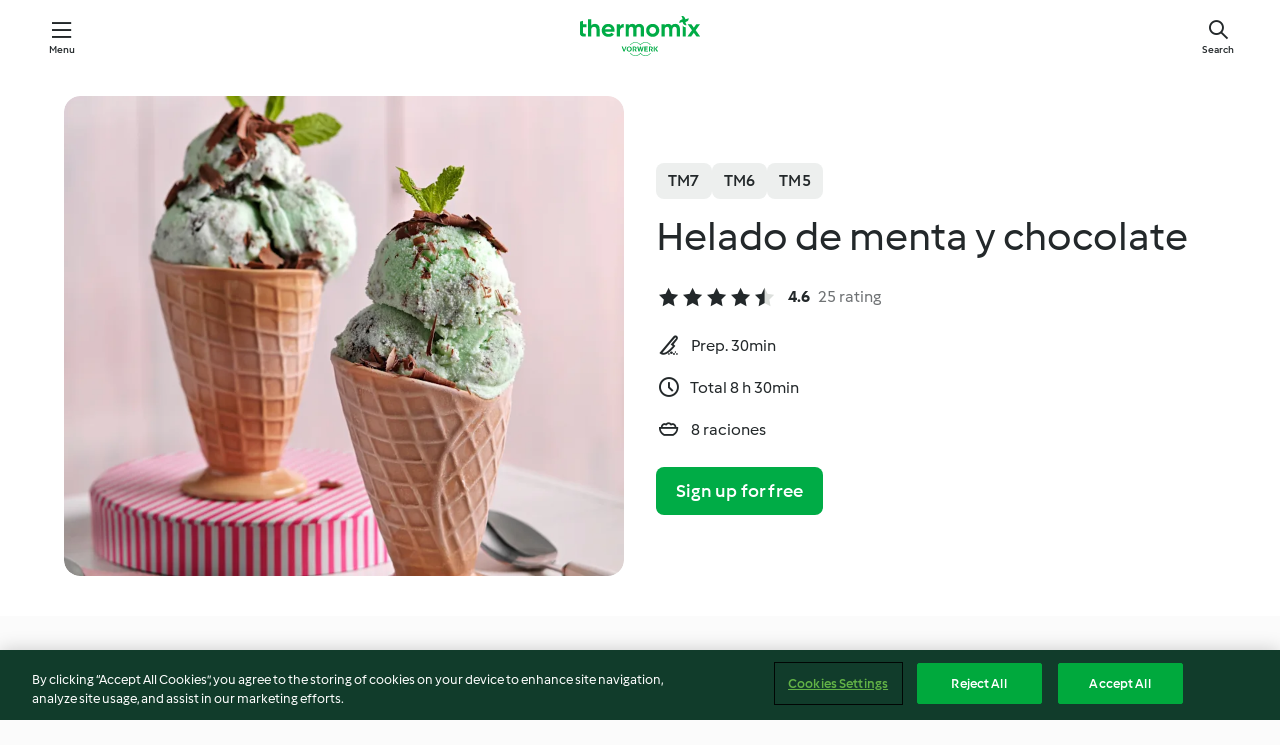

--- FILE ---
content_type: text/html; charset=utf-8
request_url: https://cookidoo.thermomix.com/recipes/recipe/en-US/r59586
body_size: 10252
content:
<!DOCTYPE html>
<html
  lang="en-US"
  class="cicd2-theme">
<head>
    <meta property="og:url" content="https://cookidoo.thermomix.com/recipes/recipe/en-US/r59586"/>
    <meta property="og:title" content="Helado de menta y chocolate"/>
    <meta property="og:description" content="A world of Thermomix® recipes - Cookidoo® brings you delicious food from all over the world.
With thousands of recipes and ideas, you'll find mouth-watering inspiration every time you log in."/>
    <meta property="og:image" content="https://assets.tmecosys.com/image/upload/t_web_rdp_recipe_584x480/img/recipe/ras/Assets/3299A70F-7A90-44BE-9C2D-8A3330CCAF6A/Derivates/1ca8057a-ac4d-431b-a3c1-67fef237d45f.jpg"/>
    <meta name="robots" content="noarchive"/>
    <meta charset="utf-8">
    <meta name="viewport" content="width=device-width, initial-scale=1, shrink-to-fit=no">
    <link rel="stylesheet" href="https://patternlib-all.prod.external.eu-tm-prod.vorwerk-digital.com/pl-core-29.3.2-b33824b8018a0840049d6c20603cb31e.css">
      <link rel="stylesheet" href="https://patternlib-all.prod.external.eu-tm-prod.vorwerk-digital.com/cicd2-theme-29.3.2-38102d1b98d85afb94b9d25dab3bae9c.css">
    <link rel="stylesheet" href="https://recipepublic-all.prod.external.eu-tm-prod.vorwerk-digital.com/bundle-7e9da6437349bf80779b292c7cffc47b.css">
    <link rel="icon" href="https://patternlib-all.prod.external.eu-tm-prod.vorwerk-digital.com/favicon-02a92602e0cf506ebd0186892a17fd82.ico">
    <link rel="preconnect" href="https://assets.tmecosys.com" crossorigin="anonymous">
    <script>"use strict";(()=>{function c(n){let t=document.cookie.match(new RegExp("(^| )"+n+"=([^;]+)"));if(t)return t[2]}var e={get:c};e.get("v-authenticated")?document.documentElement.classList.add("is-authenticated"):document.documentElement.classList.add("is-unauthenticated");})();
</script>
    <title>Helado de menta y chocolate - Cookidoo® – the official Thermomix® recipe platform</title>
    <link rel="stylesheet" href="https://patternlib-all.prod.external.eu-tm-prod.vorwerk-digital.com/pl-recipe-2.18.3-4949e3c3f2b6c536234d63e48d89c215.css">
    <script type="application/ld+json">{"@context":"http://schema.org/","@type":"Recipe","name":"Helado de menta y chocolate","image":"https://assets.tmecosys.com/image/upload/t_web_rdp_recipe_584x480_1_5x/img/recipe/ras/Assets/3299A70F-7A90-44BE-9C2D-8A3330CCAF6A/Derivates/1ca8057a-ac4d-431b-a3c1-67fef237d45f.jpg","totalTime":"PT8H30M","cookTime":"PT8H30M","prepTime":"PT30M","recipeYield":"8 raciones","recipeCategory":["Postres y dulces"],"recipeIngredient":["300 g de azúcar","150 g de agua","1 cucharadita de colorante alimentario","80 g de licor de menta","9 ramitas de menta fresca","400 g de nata (35% de grasa)","600 g de leche entera","150 g de chocolate fondant para postres (50% cacao)","1 - 2 ramitas de menta fresca"],"nutrition":{"@type":"NutritionInformation","calories":"444 kcal","carbohydrateContent":"49.79 g","fatContent":"25.22 g","proteinContent":"4.4 g"},"inLanguage":"en-US","author":{"@type":"Organization","name":"Vorwerk Home & Co. KmG","address":"Wolleraustrasse 11a\n8807 Freienbach\nSwitzerland","url":"https://cookidoo.thermomix.com"},"aggregateRating":{"@id":"AggregatedRating"}}</script>
</head>

<body>
  <core-user-info
    condition="html.is-authenticated"
    base="/profile/api/user"
    community-profile="/community/profile/en-US"
    devices="/customer-devices/api/my-devices/versions"
    >
  </core-user-info>
  
  <div class="page-content">
      
  <header tabindex="-1" class="page-header">
    <div class="page-header__content">
      <a href="#main-content" class="link--skip">Skip to main content</a>
          <a class="logo page-header__home authenticated-only" href="/foundation/en-US/for-you"
            aria-label="Link to the home page">
            <img class="logo" src="https://patternlib-all.prod.external.eu-tm-prod.vorwerk-digital.com/logo_thermomix-02469c2fb4fca55fc3c397286d9e7fe0.svg"
              alt="Thermomix®">
          </a>
          <a class="logo page-header__home unauthenticated-only" href="/foundation/en-US/explore"
            aria-label="Link to the home page">
            <img class="logo" src="https://patternlib-all.prod.external.eu-tm-prod.vorwerk-digital.com/logo_thermomix-02469c2fb4fca55fc3c397286d9e7fe0.svg"
              alt="Thermomix®">
          </a>
      <core-nav class="page-header__nav">
        <nav class="core-nav__nav" role="navigation">
          <button class="core-nav__trigger">Menu</button>
          <div class="core-nav__container">
            <ul class="core-nav__main-links authenticated-only">
                <li class="core-nav__item">
                  <a href="/foundation/en-US/for-you"
                    class="core-nav__link">For You</a>
                </li>
              <li class="core-nav__item">
                <a href="/foundation/en-US/explore"
                  class="core-nav__link">Explore</a>
              </li>
              <li class="core-nav__item">
                <a href="/organize/en-US/my-recipes"
                  class="core-nav__link">My Recipes</a>
              </li>
              <li class="core-nav__item">
                <a href="/planning/en-US/my-week"
                  class="core-nav__link">My Week</a>
              </li>
                <li class="core-nav__item">
                  <a href="/shopping/en-US"
                    class="core-nav__link">Shopping list</a>
                </li>
            </ul>
            <ul class=" core-nav__main-links unauthenticated-only">
              <li class="core-nav__item">
                <a href="/foundation/en-US/explore"
                  class="core-nav__link">Explore</a>
              </li>
              <li class="core-nav__item">
                <a href="/foundation/en-US/membership"
                  class="core-nav__link">Membership</a>
              </li>
              <li class="core-nav__item">
                <a href="/foundation/en-US/help"
                  class="core-nav__link">Help</a>
              </li>
            </ul>
            <ul class="core-nav__links unauthenticated-only">
              <li class="core-nav__item">
                <a href="/ciam/register/start"
                  class="core-nav__link page-header__sign-up page-header__icon">Sign up</a>
              </li>
              <li class="core-nav__item">
                <a href="/profile/en-US/login?redirectAfterLogin=%2Frecipes%2Frecipe%2Fen-US%2Fr59586"
                  class="core-nav__link page-header__login page-header__icon">Login</a>
              </li>
            </ul>
            <div role="separator" aria-orientation="vertical"
              class="core-nav__separator separator-vertical separator-vertical--silver-20"></div>
            <core-user-profile class="authenticated-only">
              <core-dropdown-menu class="core-nav__dropdown core-nav__dropdown--profile" align="bottom-right">
                <button class="core-dropdown-menu__trigger core-nav__dropdown-trigger">
                  <span class="core-nav__dropdown-trigger-icon" aria-hidden="true"></span>
                  <img class="core-nav__dropdown-trigger-picture" src alt>
                  <span class="core-dropdown-menu__trigger-text">
                      Profile
                  </span>
                </button>
                <div class="core-dropdown-menu__content core-nav__dropdown-content">
                  <ul class="core-dropdown-list core-nav__dropdown-list">
                    <li class="core-community-profile__link">
                      <a href="/community/profile/en-US"
                        class="core-dropdown-list__item core-nav__link core-nav__link--community">
                        <core-community-profile>
                          <span class="core-community-profile__icon" aria-hidden="true"></span>
                          <img class="core-community-profile__picture" src alt>
                          <div class="core-community-profile__heading-group">
                            <span class="core-community-profile__header">Profile</span>
                            <span class="core-community-profile__subheader">View profile</span>
                          </div>
                        </core-community-profile>
                      </a>
                    </li>
                    <li>
                      <a href="/commerce/en-US/membership"
                        class="core-dropdown-list__item core-nav__link">Account</a>
                    </li>
                    <li>
                      <a href="/foundation/en-US/help"
                        class="core-dropdown-list__item core-nav__link">Help</a>
                    </li>
                    <li>
                      <a href="/profile/logout"
                        class="core-dropdown-list__item core-nav__link">Sign out</a>
                    </li>
                  </ul>
                </div>
              </core-dropdown-menu>
            </core-user-profile>
          </div>
          <div role="separator" aria-orientation="vertical"
            class="core-nav__separator separator-vertical separator-vertical--silver-20"></div>
        </nav>
      </core-nav>
      <a class="page-header__search page-header__icon" href="/search/en-US"
        aria-label="Search">Search</a>
    </div>
  </header>
  <recipe-scrollspy>
    <nav class="recipe-scrollspy__nav">
        <a href="#ingredients-section" class="recipe-scrollspy__link">Ingredients</a>
  
      <a href="#difficulty-section" class="recipe-scrollspy__link">Difficulty</a>
  
        <a href="#nutrition-section" class="recipe-scrollspy__link">Nutrition</a>
  
        <a href="#also-featured-in-section" class="recipe-scrollspy__link">Also featured in</a>
  
      <a id="recipe-scrollspy-alternative-recipes" href="#alternative-recipes" class="recipe-scrollspy__link">You might also like...</a>
    </nav>
  </recipe-scrollspy>

  <recipe-details id="main-content">
    <recipe-card>
      <div class="recipe-card__wrapper">
        <div class="recipe-card__image-wrapper">
            <core-image-loader>
              <img
                class="recipe-card__image"
                  src="https://assets.tmecosys.com/image/upload/t_web_rdp_recipe_584x480/img/recipe/ras/Assets/3299A70F-7A90-44BE-9C2D-8A3330CCAF6A/Derivates/1ca8057a-ac4d-431b-a3c1-67fef237d45f.jpg"
                  srcset="https://assets.tmecosys.com/image/upload/t_web_rdp_recipe_584x480/img/recipe/ras/Assets/3299A70F-7A90-44BE-9C2D-8A3330CCAF6A/Derivates/1ca8057a-ac4d-431b-a3c1-67fef237d45f.jpg 584w, https://assets.tmecosys.com/image/upload/t_web_rdp_recipe_584x480_1_5x/img/recipe/ras/Assets/3299A70F-7A90-44BE-9C2D-8A3330CCAF6A/Derivates/1ca8057a-ac4d-431b-a3c1-67fef237d45f.jpg 876w"
                    sizes="(min-width: 1333px) 584px, (min-width: 768px) 50vw, 100vw"
                alt="Helado de menta y chocolate"
                title="Helado de menta y chocolate"/>
            </core-image-loader>
        </div>
        <div class="recipe-card__info">
    
            <div class="recipe-card__header">
              <div class="recipe-card__header-left">
                  <rdp-badges id="tm-versions-modal">
                      <button class="core-chip-button core-chip-button--flat core-chip-button--x-small">
                        TM7
                      </button>
                      <button class="core-chip-button core-chip-button--flat core-chip-button--x-small">
                        TM6
                      </button>
                      <button class="core-chip-button core-chip-button--flat core-chip-button--x-small">
                        TM5
                      </button>
                  </rdp-badges>
                
                  <core-modal
                    trigger-id="tm-versions-modal"
                    class="tm-versions-modal"
                    prevent-body-scroll="true"
                    hidden>
                    <div class="core-modal__wrapper">
                      <div class="core-modal__container" role="dialog" aria-modal="true">
                  
                        <div class="core-modal__header">
                          <h2>Devices & Accessories</h2>
                          <button class="core-modal__close" aria-label="Close Modal"></button>
                        </div>
                  
                        <core-scrollbar class="core-modal__content" fadeout-top>
                          <div class="core-scrollbar__content">
                  
                            <rdp-tm-versions>
                              <p class="rdp-tm-versions__description">This recipe is designed for a specific device and accessory combination. Without this required setup the recipe might not be successful.</p>
                              <div class="rdp-tm-versions__list">
                                  <div class="rdp-tm-versions__item">
                                    <img src="https://patternlib-all.prod.external.eu-tm-prod.vorwerk-digital.com/tm7-83b22c91a1a1e7fee3797168f05f9754.png" class="rdp-tm-versions__image"/>
                                    <div class="rdp-tm-versions__wrapper">
                                      <span class="rdp-tm-versions__name">Thermomix® TM7</span>
                                      <span class="rdp-tm-versions__compatibility">
                                        <span class="icon icon--checkmark-circle icon--xxxs"></span>Compatible
                                      </span>
                                    </div>
                                  </div>
                                  <div class="rdp-tm-versions__item">
                                    <img src="https://patternlib-all.prod.external.eu-tm-prod.vorwerk-digital.com/tm6-fff867f1cfc7f35118b8b6dfffca8339.png" class="rdp-tm-versions__image"/>
                                    <div class="rdp-tm-versions__wrapper">
                                      <span class="rdp-tm-versions__name">Thermomix® TM6</span>
                                      <span class="rdp-tm-versions__compatibility">
                                        <span class="icon icon--checkmark-circle icon--xxxs"></span>Compatible
                                      </span>
                                    </div>
                                  </div>
                                  <div class="rdp-tm-versions__item">
                                    <img src="https://patternlib-all.prod.external.eu-tm-prod.vorwerk-digital.com/tm5-a3a665744eb0093e9108135bf6b1baa4.png" class="rdp-tm-versions__image"/>
                                    <div class="rdp-tm-versions__wrapper">
                                      <span class="rdp-tm-versions__name">Thermomix® TM5</span>
                                      <span class="rdp-tm-versions__compatibility">
                                        <span class="icon icon--checkmark-circle icon--xxxs"></span>Compatible
                                      </span>
                                    </div>
                                  </div>
                              </div>
                            </rdp-tm-versions>
                  
                  
                          </div>
                        </core-scrollbar>
                  
                        <div class="core-modal__footer">
                          <a class="button--inline rdp-tm-versions__more" href="/foundation/en-US/thermomix-compatibility">More information</a>
                        </div>
                      </div>
                    </div>
                  </core-modal>
                
              </div>
            </div>
    
          <div class="recipe-card__content">
            <core-ellipsis lines-count="3">
              <h1 class="recipe-card__section recipe-card__name">Helado de menta y chocolate</h1>
            </core-ellipsis>
            
            <core-rating>
  <div class="core-rating__rating-list">
      <span class="core-rating__point core-rating__point--full"></span>
      <span class="core-rating__point core-rating__point--full"></span>
      <span class="core-rating__point core-rating__point--full"></span>
      <span class="core-rating__point core-rating__point--full"></span>
      <span class="core-rating__point core-rating__point--half"></span>
  </div>
    <span class="core-rating__counter">4.6</span>
    <span class="core-rating__label">
      
      25 rating
      
    </span>
  <script type="application/ld+json">
  {
    "@context": "http://schema.org",
    "@type": "AggregateRating",
    "@id": "AggregatedRating",
    "ratingValue": 4.6,
    "reviewCount": 25
  }
  </script>
</core-rating>

            <div class="recipe-card__cook-params">
              <div class="recipe-card__cook-param">
                <span class="icon icon--time-preparation"></span>
                <span>Prep. 30min </span>
              </div>
              <div class="recipe-card__cook-param">
                <span class="icon icon--time"></span>
                <span>Total 8 h 30min</span>
              </div>
              <div class="recipe-card__cook-param">
                <span class="icon icon--servings"></span>
                <span>8 raciones</span>
              </div>
            </div>
          </div>
    
          <div class="recipe-card__footer">
            <a class="button--primary recipe-card__action-button recipe-card__action-button--primary"
              title="Sign up for free"
              href="/ciam/register/start">Sign up for free</a>
          </div>
        </div>
      </div>
    </recipe-card>
    
    <recipe-content>
      <div class="recipe-content__left">
        <div mobile-order="1">
          <div id="ingredients-section" class="recipe-content__section">
            <h4 class="recipe-content__title">Ingredients</h4>
              <div class="recipe-content__inner-section">
                  <h5 class="recipe-content__inner-title recipe-content__inner-title--short">Sirope de menta</h5>
                <ul class="ul--clean">
                    <li>
          <recipe-ingredient>
            <div class="recipe-ingredient__wrapper">
                <img class="recipe-ingredient__image"   src="https://assets.tmecosys.com/image/upload/t_web_ingredient_48x48/icons/ingredient_icons/9"
            srcset="https://assets.tmecosys.com/image/upload/t_web_ingredient_48x48/icons/ingredient_icons/9 48w, https://assets.tmecosys.com/image/upload/t_web_ingredient_48x48_1_5x/icons/ingredient_icons/9 72w, https://assets.tmecosys.com/image/upload/t_web_ingredient_48x48_2x/icons/ingredient_icons/9 96w"
              sizes="48px"
           />
          
                <div class="recipe-ingredient__content">
                  <span class="recipe-ingredient__name">
                        300
            g
           de azúcar 
                  </span>
                </div>
            </div>
          </recipe-ingredient>
          </li>
                    <li>
          <recipe-ingredient>
            <div class="recipe-ingredient__wrapper">
                <img class="recipe-ingredient__image"   src="https://assets.tmecosys.com/image/upload/t_web_ingredient_48x48/icons/ingredient_icons/54"
            srcset="https://assets.tmecosys.com/image/upload/t_web_ingredient_48x48/icons/ingredient_icons/54 48w, https://assets.tmecosys.com/image/upload/t_web_ingredient_48x48_1_5x/icons/ingredient_icons/54 72w, https://assets.tmecosys.com/image/upload/t_web_ingredient_48x48_2x/icons/ingredient_icons/54 96w"
              sizes="48px"
           />
          
                <div class="recipe-ingredient__content">
                  <span class="recipe-ingredient__name">
                        150
            g
           de agua 
                  </span>
                </div>
            </div>
          </recipe-ingredient>
          </li>
                    <li>
          <recipe-ingredient>
            <div class="recipe-ingredient__wrapper">
                <img class="recipe-ingredient__image"   src="https://assets.tmecosys.com/image/upload/t_web_ingredient_48x48/icons/ingredient_icons/1307"
            srcset="https://assets.tmecosys.com/image/upload/t_web_ingredient_48x48/icons/ingredient_icons/1307 48w, https://assets.tmecosys.com/image/upload/t_web_ingredient_48x48_1_5x/icons/ingredient_icons/1307 72w, https://assets.tmecosys.com/image/upload/t_web_ingredient_48x48_2x/icons/ingredient_icons/1307 96w"
              sizes="48px"
           />
          
                <div class="recipe-ingredient__content">
                  <span class="recipe-ingredient__name">
                        1
            cucharadita
           de colorante alimentario 
                  </span>
                    <span class="recipe-ingredient__description">verde</span>
                </div>
            </div>
          </recipe-ingredient>
          </li>
                    <li>
          <recipe-ingredient>
            <div class="recipe-ingredient__wrapper">
                <img class="recipe-ingredient__image"   src="https://assets.tmecosys.com/image/upload/t_web_ingredient_48x48/icons/ingredient_icons/3349"
            srcset="https://assets.tmecosys.com/image/upload/t_web_ingredient_48x48/icons/ingredient_icons/3349 48w, https://assets.tmecosys.com/image/upload/t_web_ingredient_48x48_1_5x/icons/ingredient_icons/3349 72w, https://assets.tmecosys.com/image/upload/t_web_ingredient_48x48_2x/icons/ingredient_icons/3349 96w"
              sizes="48px"
           />
          
                <div class="recipe-ingredient__content">
                  <span class="recipe-ingredient__name">
                        80
            g
           de licor de menta 
                  </span>
                </div>
            </div>
          </recipe-ingredient>
          </li>
                    <li>
          <recipe-ingredient>
            <div class="recipe-ingredient__wrapper">
                <img class="recipe-ingredient__image"   src="https://assets.tmecosys.com/image/upload/t_web_ingredient_48x48/icons/ingredient_icons/1224"
            srcset="https://assets.tmecosys.com/image/upload/t_web_ingredient_48x48/icons/ingredient_icons/1224 48w, https://assets.tmecosys.com/image/upload/t_web_ingredient_48x48_1_5x/icons/ingredient_icons/1224 72w, https://assets.tmecosys.com/image/upload/t_web_ingredient_48x48_2x/icons/ingredient_icons/1224 96w"
              sizes="48px"
           />
          
                <div class="recipe-ingredient__content">
                  <span class="recipe-ingredient__name">
                        9
            ramitas
           de menta fresca 
                  </span>
                    <span class="recipe-ingredient__description">(solo las hojas)</span>
                </div>
            </div>
          </recipe-ingredient>
          </li>
                </ul>
              </div>
              <div class="recipe-content__inner-section">
                  <h5 class="recipe-content__inner-title recipe-content__inner-title--short">Helado de menta y chocolate</h5>
                <ul class="ul--clean">
                    <li>
          <recipe-ingredient>
            <div class="recipe-ingredient__wrapper">
                <img class="recipe-ingredient__image"   src="https://assets.tmecosys.com/image/upload/t_web_ingredient_48x48/icons/ingredient_icons/1966"
            srcset="https://assets.tmecosys.com/image/upload/t_web_ingredient_48x48/icons/ingredient_icons/1966 48w, https://assets.tmecosys.com/image/upload/t_web_ingredient_48x48_1_5x/icons/ingredient_icons/1966 72w, https://assets.tmecosys.com/image/upload/t_web_ingredient_48x48_2x/icons/ingredient_icons/1966 96w"
              sizes="48px"
           />
          
                <div class="recipe-ingredient__content">
                  <span class="recipe-ingredient__name">
                        400
            g
           de nata (35% de grasa) 
                  </span>
                </div>
            </div>
          </recipe-ingredient>
          </li>
                    <li>
          <recipe-ingredient>
            <div class="recipe-ingredient__wrapper">
                <img class="recipe-ingredient__image"   src="https://assets.tmecosys.com/image/upload/t_web_ingredient_48x48/icons/ingredient_icons/41"
            srcset="https://assets.tmecosys.com/image/upload/t_web_ingredient_48x48/icons/ingredient_icons/41 48w, https://assets.tmecosys.com/image/upload/t_web_ingredient_48x48_1_5x/icons/ingredient_icons/41 72w, https://assets.tmecosys.com/image/upload/t_web_ingredient_48x48_2x/icons/ingredient_icons/41 96w"
              sizes="48px"
           />
          
                <div class="recipe-ingredient__content">
                  <span class="recipe-ingredient__name">
                        600
            g
           de leche entera 
                  </span>
                </div>
            </div>
          </recipe-ingredient>
          </li>
                    <li>
          <recipe-ingredient>
            <div class="recipe-ingredient__wrapper">
                <img class="recipe-ingredient__image"   src="https://assets.tmecosys.com/image/upload/t_web_ingredient_48x48/icons/ingredient_icons/2884"
            srcset="https://assets.tmecosys.com/image/upload/t_web_ingredient_48x48/icons/ingredient_icons/2884 48w, https://assets.tmecosys.com/image/upload/t_web_ingredient_48x48_1_5x/icons/ingredient_icons/2884 72w, https://assets.tmecosys.com/image/upload/t_web_ingredient_48x48_2x/icons/ingredient_icons/2884 96w"
              sizes="48px"
           />
          
                <div class="recipe-ingredient__content">
                  <span class="recipe-ingredient__name">
                        150
            g
           de chocolate fondant para postres (50% cacao) 
                  </span>
                </div>
            </div>
          </recipe-ingredient>
          </li>
                    <li>
          <recipe-ingredient>
            <div class="recipe-ingredient__wrapper">
                <img class="recipe-ingredient__image"   src="https://assets.tmecosys.com/image/upload/t_web_ingredient_48x48/icons/ingredient_icons/1224"
            srcset="https://assets.tmecosys.com/image/upload/t_web_ingredient_48x48/icons/ingredient_icons/1224 48w, https://assets.tmecosys.com/image/upload/t_web_ingredient_48x48_1_5x/icons/ingredient_icons/1224 72w, https://assets.tmecosys.com/image/upload/t_web_ingredient_48x48_2x/icons/ingredient_icons/1224 96w"
              sizes="48px"
           />
          
                <div class="recipe-ingredient__content">
                  <span class="recipe-ingredient__name">
                        1 - 2
            ramitas
           de menta fresca 
                  </span>
                    <span class="recipe-ingredient__description">(solo las hojas)</span>
                </div>
            </div>
          </recipe-ingredient>
          </li>
                </ul>
              </div>
          </div>
          <hr>
        </div>
        <div mobile-order="3">
          <div id="difficulty-section" class="recipe-content__section">
            <h4 class="recipe-content__title">Difficulty</h4>
            <rdp-difficulty>
              <span class="icon icon--s icon--chef-hat"></span>
              <p>easy</p>
            </rdp-difficulty>
          </div>
          <hr>
            <div id="nutrition-section" class="recipe-content__section">
              <h4 class="recipe-content__title">
                Nutrition
                <span class="recipe-content__subtitle">per 1 ración</span>
              </h4>
              <rdp-nutritious>
                  <div class="rdp-nutritious__item">
                    <span class="rdp-nutritious__name">Protein</span>
                    <span class="rdp-nutritious__value">
                        4.4 g 
                    </span>
                  </div>
                  <div class="rdp-nutritious__item">
                    <span class="rdp-nutritious__name">Calories</span>
                    <span class="rdp-nutritious__value">
                        1855 kJ  / 
                        444 kcal 
                    </span>
                  </div>
                  <div class="rdp-nutritious__item">
                    <span class="rdp-nutritious__name">Fat</span>
                    <span class="rdp-nutritious__value">
                        25.22 g 
                    </span>
                  </div>
                  <div class="rdp-nutritious__item">
                    <span class="rdp-nutritious__name">Fiber</span>
                    <span class="rdp-nutritious__value">
                        1.89 g 
                    </span>
                  </div>
                  <div class="rdp-nutritious__item">
                    <span class="rdp-nutritious__name">Carbohydrates</span>
                    <span class="rdp-nutritious__value">
                        49.79 g 
                    </span>
                  </div>
              </rdp-nutritious>
            </div>
            <hr>
        </div>
      </div>
      <div class="recipe-content__right">
        <div mobile-order="2">
          <div class="recipe-content__section">
            <recipe-membership-banner>
              <img src="https://patternlib-all.prod.external.eu-tm-prod.vorwerk-digital.com/cookidoo-world-da330b8ec91ef8ac5df385f0e440dffb.svg" class="recipe-membership-banner__image" />
              <h1 class="recipe-membership-banner__title">Like what you see?</h1>
              <h4 class="recipe-membership-banner__subtitle">This recipe and more than 100 000 others are waiting for you!</h4>
              <p class="recipe-membership-banner__description">Register for our 30-day free trial and discover the world of Cookidoo®. </p>
              <a href="/ciam/register/start" class="button--primary">Sign up for free</a>
              <a href="/foundation/en-US/membership" class="button--inline">More information</a>
            </recipe-membership-banner>
          </div>
          <hr>
        </div>
        <div mobile-order="4">
            <div id="also-featured-in-section" class="recipe-content__section">
              <h4 class="recipe-content__title">Also featured in</h4>
              <rdp-collections>
                  <rdp-collection-tile>
                    <a class="rdp-collection-tile__wrapper" href="/collection/en-US/p/VrkChipCollection-es-000001337229">
                      <img   src="https://assets.tmecosys.com/image/upload/t_web_col_80x80/img/collection/ras/Assets/EC2873F6-9148-4653-B783-C778A52694A5/Derivates/4bfff1a1-234f-403a-82ad-b0ed520fb329.jpg"
            srcset="https://assets.tmecosys.com/image/upload/t_web_col_80x80/img/collection/ras/Assets/EC2873F6-9148-4653-B783-C778A52694A5/Derivates/4bfff1a1-234f-403a-82ad-b0ed520fb329.jpg 80w, https://assets.tmecosys.com/image/upload/t_web_col_80x80_1_5x/img/collection/ras/Assets/EC2873F6-9148-4653-B783-C778A52694A5/Derivates/4bfff1a1-234f-403a-82ad-b0ed520fb329.jpg 120w, https://assets.tmecosys.com/image/upload/t_web_col_80x80_2x/img/collection/ras/Assets/EC2873F6-9148-4653-B783-C778A52694A5/Derivates/4bfff1a1-234f-403a-82ad-b0ed520fb329.jpg 160w"
              sizes="80px"
           class="rdp-collection-tile__image">
                      <div class="rdp-collection-tile__content">
                        <span class="rdp-collection-tile__name">Chocolate</span>
                        <span class="rdp-collection-tile__info">114 Recipes<br>Spain</span>
                      </div>
                    </a>
                  </rdp-collection-tile>
              </rdp-collections>
            </div>
            <hr>
        </div>
      </div>
    </recipe-content>
  </recipe-details>

  
  
  
  <div id="alternative-recipes" class="l-content l-content--additional recipe-alternative-recipes">
    <core-stripe class="core-stripe--modern" aria-labelledby="stripe-header" aria-describedby="stripe-description" role="region"
                 data-category="VrkNavCategory-RPF-011">
      <h3 class="core-stripe__header" id="stripe-header">
          You might also like...
      </h3>
        <div class="core-stripe__content">
          
  
          
            <core-tile class="core-tile--expanded" id="r91606" data-recipe-id="r91606"><a class="link--alt" href="/recipes/recipe/en-US/r91606"><div aria-hidden="true" class="core-tile__image-wrapper">
    <img
      class="core-tile__image"
      alt="Crema helada de naranja"
      title="Crema helada de naranja"
      src="https://assets.tmecosys.com/image/upload/t_web_shared_recipe_221x240/img/recipe/ras/Assets/8946c9a795cd0f5ff6192e50da6d144a/Derivates/2179f0234cead7e0777c82417d60933af84e1dd2"
      sizes="221px"
      decoding="async"
      srcset="https://assets.tmecosys.com/image/upload/t_web_shared_recipe_221x240/img/recipe/ras/Assets/8946c9a795cd0f5ff6192e50da6d144a/Derivates/2179f0234cead7e0777c82417d60933af84e1dd2 221w, https://assets.tmecosys.com/image/upload/t_web_shared_recipe_221x240_1_5x/img/recipe/ras/Assets/8946c9a795cd0f5ff6192e50da6d144a/Derivates/2179f0234cead7e0777c82417d60933af84e1dd2 331w, https://assets.tmecosys.com/image/upload/t_web_shared_recipe_221x240_2x/img/recipe/ras/Assets/8946c9a795cd0f5ff6192e50da6d144a/Derivates/2179f0234cead7e0777c82417d60933af84e1dd2 442w"
    />
  </div><div class="core-tile__description-wrapper"><div class="core-tile__description"><core-ellipsis><p class="core-tile__description-text">Crema helada de naranja</p></core-ellipsis><button class="core-tile__trigger authenticated-only context-menu-trigger" aria-label="Open recipe options" type="button"></button></div><core-rating class="core-rating--short core-rating--small"><span class="core-rating__counter" aria-label="Rating 4">4.0</span><span class="core-rating__point core-rating__point--full" aria-disabled="true"></span><span class="core-rating__label" aria-label="from 18 reviews">(18)</span></core-rating><p class="core-tile__description-subline" aria-label="Total time 9 h 20min">9 h 20min</p></div></a><core-context-menu trigger-class="context-menu-trigger" class="translate-x-[0.5px]"><ul class="core-dropdown-list"><li><core-transclude href="/planning/en-US/transclude/manage-cook-today/r91606" prevent-page-reload="true" on="context-menu-open" context="core-context-menu"></core-transclude></li><li><core-transclude href="/organize/en-US/transclude/manage-bookmark/r91606" prevent-page-reload="true" on="context-menu-open" context="core-context-menu"></core-transclude></li><li><core-transclude href="/organize/en-US/transclude/manage-custom-list/r91606" prevent-page-reload="true" on="context-menu-open" context="core-context-menu"></core-transclude></li><li><core-transclude href="/planning/en-US/transclude/manage-add-to-myweek/r91606" prevent-page-reload="true" on="context-menu-open" context="core-context-menu"></core-transclude></li><li><core-transclude href="/shopping/en-US/partial/add-to-shopping-list/r91606" prevent-page-reload="true" on="context-menu-open" context="core-context-menu"></core-transclude></li><li><core-transclude href="/created-recipes/en-US/partials/add-to-customer-recipes?recipeUrl=https%3A%2F%2Fcookidoo.thermomix.com%2Frecipes%2Frecipe%2Fen-US%2Fr91606" prevent-page-reload="true" on="context-menu-open" context="core-context-menu"></core-transclude></li><li data-error="401" data-redirect-param="redirectAfterLogin" class="display-none"><a href="/profile/en-US/login?redirectAfterLogin=%2Fsearch%2Fen-US%2Ffragments%2Fstripe%3Flimit%3D12%26lazyLoading%3Dtrue%26accessories%3DincludingFriend%252CincludingBladeCoverWithPeeler%252CincludingCutter%252CincludingSensor%26includeRating%3Dtrue%26like%3Dr59586" class="core-dropdown-list__item"><span class="icon" aria-hidden="true">refresh</span>Refresh login</a></li></ul></core-context-menu></core-tile><core-tile class="core-tile--expanded" id="r90901" data-recipe-id="r90901"><a class="link--alt" href="/recipes/recipe/en-US/r90901"><div aria-hidden="true" class="core-tile__image-wrapper">
    <img
      class="core-tile__image"
      alt="Helado de dulce de leche"
      title="Helado de dulce de leche"
      src="https://assets.tmecosys.com/image/upload/t_web_shared_recipe_221x240/img/recipe/ras/Assets/3B5BA97E-73FA-454B-B0CD-803D75C98CE2/Derivates/CA6A7CF2-A81F-403D-995A-B78C595E8E16"
      sizes="221px"
      decoding="async"
      srcset="https://assets.tmecosys.com/image/upload/t_web_shared_recipe_221x240/img/recipe/ras/Assets/3B5BA97E-73FA-454B-B0CD-803D75C98CE2/Derivates/CA6A7CF2-A81F-403D-995A-B78C595E8E16 221w, https://assets.tmecosys.com/image/upload/t_web_shared_recipe_221x240_1_5x/img/recipe/ras/Assets/3B5BA97E-73FA-454B-B0CD-803D75C98CE2/Derivates/CA6A7CF2-A81F-403D-995A-B78C595E8E16 331w, https://assets.tmecosys.com/image/upload/t_web_shared_recipe_221x240_2x/img/recipe/ras/Assets/3B5BA97E-73FA-454B-B0CD-803D75C98CE2/Derivates/CA6A7CF2-A81F-403D-995A-B78C595E8E16 442w"
    />
  </div><div class="core-tile__description-wrapper"><div class="core-tile__description"><core-ellipsis><p class="core-tile__description-text">Helado de dulce de leche</p></core-ellipsis><button class="core-tile__trigger authenticated-only context-menu-trigger" aria-label="Open recipe options" type="button"></button></div><core-rating class="core-rating--short core-rating--small"><span class="core-rating__counter" aria-label="Rating 4.7">4.7</span><span class="core-rating__point core-rating__point--full" aria-disabled="true"></span><span class="core-rating__label" aria-label="from 71 reviews">(71)</span></core-rating><p class="core-tile__description-subline" aria-label="Total time 12 h 20min">12 h 20min</p></div></a><core-context-menu trigger-class="context-menu-trigger" class="translate-x-[0.5px]"><ul class="core-dropdown-list"><li><core-transclude href="/planning/en-US/transclude/manage-cook-today/r90901" prevent-page-reload="true" on="context-menu-open" context="core-context-menu"></core-transclude></li><li><core-transclude href="/organize/en-US/transclude/manage-bookmark/r90901" prevent-page-reload="true" on="context-menu-open" context="core-context-menu"></core-transclude></li><li><core-transclude href="/organize/en-US/transclude/manage-custom-list/r90901" prevent-page-reload="true" on="context-menu-open" context="core-context-menu"></core-transclude></li><li><core-transclude href="/planning/en-US/transclude/manage-add-to-myweek/r90901" prevent-page-reload="true" on="context-menu-open" context="core-context-menu"></core-transclude></li><li><core-transclude href="/shopping/en-US/partial/add-to-shopping-list/r90901" prevent-page-reload="true" on="context-menu-open" context="core-context-menu"></core-transclude></li><li><core-transclude href="/created-recipes/en-US/partials/add-to-customer-recipes?recipeUrl=https%3A%2F%2Fcookidoo.thermomix.com%2Frecipes%2Frecipe%2Fen-US%2Fr90901" prevent-page-reload="true" on="context-menu-open" context="core-context-menu"></core-transclude></li><li data-error="401" data-redirect-param="redirectAfterLogin" class="display-none"><a href="/profile/en-US/login?redirectAfterLogin=%2Fsearch%2Fen-US%2Ffragments%2Fstripe%3Flimit%3D12%26lazyLoading%3Dtrue%26accessories%3DincludingFriend%252CincludingBladeCoverWithPeeler%252CincludingCutter%252CincludingSensor%26includeRating%3Dtrue%26like%3Dr59586" class="core-dropdown-list__item"><span class="icon" aria-hidden="true">refresh</span>Refresh login</a></li></ul></core-context-menu></core-tile><core-tile class="core-tile--expanded" id="r59585" data-recipe-id="r59585"><a class="link--alt" href="/recipes/recipe/en-US/r59585"><div aria-hidden="true" class="core-tile__image-wrapper">
    <img
      class="core-tile__image"
      alt="Helado de corte de nata y chocolate"
      title="Helado de corte de nata y chocolate"
      src="https://assets.tmecosys.com/image/upload/t_web_shared_recipe_221x240/img/recipe/ras/Assets/BA9CD46E-9ED6-42C0-8C0F-63CF11582E7D/Derivates/34f8a710-4029-4d15-beea-7ab0a2d679d1"
      sizes="221px"
      decoding="async"
      srcset="https://assets.tmecosys.com/image/upload/t_web_shared_recipe_221x240/img/recipe/ras/Assets/BA9CD46E-9ED6-42C0-8C0F-63CF11582E7D/Derivates/34f8a710-4029-4d15-beea-7ab0a2d679d1 221w, https://assets.tmecosys.com/image/upload/t_web_shared_recipe_221x240_1_5x/img/recipe/ras/Assets/BA9CD46E-9ED6-42C0-8C0F-63CF11582E7D/Derivates/34f8a710-4029-4d15-beea-7ab0a2d679d1 331w, https://assets.tmecosys.com/image/upload/t_web_shared_recipe_221x240_2x/img/recipe/ras/Assets/BA9CD46E-9ED6-42C0-8C0F-63CF11582E7D/Derivates/34f8a710-4029-4d15-beea-7ab0a2d679d1 442w"
    />
  </div><div class="core-tile__description-wrapper"><div class="core-tile__description"><core-ellipsis><p class="core-tile__description-text">Helado de corte de nata y chocolate</p></core-ellipsis><button class="core-tile__trigger authenticated-only context-menu-trigger" aria-label="Open recipe options" type="button"></button></div><core-rating class="core-rating--short core-rating--small"><span class="core-rating__counter" aria-label="Rating 4.6">4.6</span><span class="core-rating__point core-rating__point--full" aria-disabled="true"></span><span class="core-rating__label" aria-label="from 18 reviews">(18)</span></core-rating><p class="core-tile__description-subline" aria-label="Total time 8 h 15min">8 h 15min</p></div></a><core-context-menu trigger-class="context-menu-trigger" class="translate-x-[0.5px]"><ul class="core-dropdown-list"><li><core-transclude href="/planning/en-US/transclude/manage-cook-today/r59585" prevent-page-reload="true" on="context-menu-open" context="core-context-menu"></core-transclude></li><li><core-transclude href="/organize/en-US/transclude/manage-bookmark/r59585" prevent-page-reload="true" on="context-menu-open" context="core-context-menu"></core-transclude></li><li><core-transclude href="/organize/en-US/transclude/manage-custom-list/r59585" prevent-page-reload="true" on="context-menu-open" context="core-context-menu"></core-transclude></li><li><core-transclude href="/planning/en-US/transclude/manage-add-to-myweek/r59585" prevent-page-reload="true" on="context-menu-open" context="core-context-menu"></core-transclude></li><li><core-transclude href="/shopping/en-US/partial/add-to-shopping-list/r59585" prevent-page-reload="true" on="context-menu-open" context="core-context-menu"></core-transclude></li><li><core-transclude href="/created-recipes/en-US/partials/add-to-customer-recipes?recipeUrl=https%3A%2F%2Fcookidoo.thermomix.com%2Frecipes%2Frecipe%2Fen-US%2Fr59585" prevent-page-reload="true" on="context-menu-open" context="core-context-menu"></core-transclude></li><li data-error="401" data-redirect-param="redirectAfterLogin" class="display-none"><a href="/profile/en-US/login?redirectAfterLogin=%2Fsearch%2Fen-US%2Ffragments%2Fstripe%3Flimit%3D12%26lazyLoading%3Dtrue%26accessories%3DincludingFriend%252CincludingBladeCoverWithPeeler%252CincludingCutter%252CincludingSensor%26includeRating%3Dtrue%26like%3Dr59586" class="core-dropdown-list__item"><span class="icon" aria-hidden="true">refresh</span>Refresh login</a></li></ul></core-context-menu></core-tile><core-tile class="core-tile--expanded" id="r55101" data-recipe-id="r55101"><a class="link--alt" href="/recipes/recipe/en-US/r55101"><div aria-hidden="true" class="core-tile__image-wrapper">
    <img
      class="core-tile__image"
      alt="Helado de chocolate"
      title="Helado de chocolate"
      src="https://assets.tmecosys.com/image/upload/t_web_shared_recipe_221x240/img/recipe/ras/Assets/c14ccfdb811d26204119b34a6dc9feb0/Derivates/d735ffa32cbea7bd5f808068928eb96f1a007e26"
      sizes="221px"
      decoding="async"
      srcset="https://assets.tmecosys.com/image/upload/t_web_shared_recipe_221x240/img/recipe/ras/Assets/c14ccfdb811d26204119b34a6dc9feb0/Derivates/d735ffa32cbea7bd5f808068928eb96f1a007e26 221w, https://assets.tmecosys.com/image/upload/t_web_shared_recipe_221x240_1_5x/img/recipe/ras/Assets/c14ccfdb811d26204119b34a6dc9feb0/Derivates/d735ffa32cbea7bd5f808068928eb96f1a007e26 331w, https://assets.tmecosys.com/image/upload/t_web_shared_recipe_221x240_2x/img/recipe/ras/Assets/c14ccfdb811d26204119b34a6dc9feb0/Derivates/d735ffa32cbea7bd5f808068928eb96f1a007e26 442w"
    />
  </div><div class="core-tile__description-wrapper"><div class="core-tile__description"><core-ellipsis><p class="core-tile__description-text">Helado de chocolate</p></core-ellipsis><button class="core-tile__trigger authenticated-only context-menu-trigger" aria-label="Open recipe options" type="button"></button></div><core-rating class="core-rating--short core-rating--small"><span class="core-rating__counter" aria-label="Rating 4.8">4.8</span><span class="core-rating__point core-rating__point--full" aria-disabled="true"></span><span class="core-rating__label" aria-label="from 300 reviews">(300)</span></core-rating><p class="core-tile__description-subline" aria-label="Total time 12 h">12 h</p></div></a><core-context-menu trigger-class="context-menu-trigger" class="translate-x-[0.5px]"><ul class="core-dropdown-list"><li><core-transclude href="/planning/en-US/transclude/manage-cook-today/r55101" prevent-page-reload="true" on="context-menu-open" context="core-context-menu"></core-transclude></li><li><core-transclude href="/organize/en-US/transclude/manage-bookmark/r55101" prevent-page-reload="true" on="context-menu-open" context="core-context-menu"></core-transclude></li><li><core-transclude href="/organize/en-US/transclude/manage-custom-list/r55101" prevent-page-reload="true" on="context-menu-open" context="core-context-menu"></core-transclude></li><li><core-transclude href="/planning/en-US/transclude/manage-add-to-myweek/r55101" prevent-page-reload="true" on="context-menu-open" context="core-context-menu"></core-transclude></li><li><core-transclude href="/shopping/en-US/partial/add-to-shopping-list/r55101" prevent-page-reload="true" on="context-menu-open" context="core-context-menu"></core-transclude></li><li><core-transclude href="/created-recipes/en-US/partials/add-to-customer-recipes?recipeUrl=https%3A%2F%2Fcookidoo.thermomix.com%2Frecipes%2Frecipe%2Fen-US%2Fr55101" prevent-page-reload="true" on="context-menu-open" context="core-context-menu"></core-transclude></li><li data-error="401" data-redirect-param="redirectAfterLogin" class="display-none"><a href="/profile/en-US/login?redirectAfterLogin=%2Fsearch%2Fen-US%2Ffragments%2Fstripe%3Flimit%3D12%26lazyLoading%3Dtrue%26accessories%3DincludingFriend%252CincludingBladeCoverWithPeeler%252CincludingCutter%252CincludingSensor%26includeRating%3Dtrue%26like%3Dr59586" class="core-dropdown-list__item"><span class="icon" aria-hidden="true">refresh</span>Refresh login</a></li></ul></core-context-menu></core-tile><core-tile class="core-tile--expanded" id="r55081" data-recipe-id="r55081"><a class="link--alt" href="/recipes/recipe/en-US/r55081"><div aria-hidden="true" class="core-tile__image-wrapper">
    <img
      class="core-tile__image"
      alt="Helado de vainilla"
      title="Helado de vainilla"
      src="https://assets.tmecosys.com/image/upload/t_web_shared_recipe_221x240/img/recipe/ras/Assets/85B2CCBD-8B8B-4C4F-B782-2282671D5541/Derivates/9DF0C5D7-0423-492B-9E85-27578FD9AED6"
      sizes="221px"
      decoding="async"
      srcset="https://assets.tmecosys.com/image/upload/t_web_shared_recipe_221x240/img/recipe/ras/Assets/85B2CCBD-8B8B-4C4F-B782-2282671D5541/Derivates/9DF0C5D7-0423-492B-9E85-27578FD9AED6 221w, https://assets.tmecosys.com/image/upload/t_web_shared_recipe_221x240_1_5x/img/recipe/ras/Assets/85B2CCBD-8B8B-4C4F-B782-2282671D5541/Derivates/9DF0C5D7-0423-492B-9E85-27578FD9AED6 331w, https://assets.tmecosys.com/image/upload/t_web_shared_recipe_221x240_2x/img/recipe/ras/Assets/85B2CCBD-8B8B-4C4F-B782-2282671D5541/Derivates/9DF0C5D7-0423-492B-9E85-27578FD9AED6 442w"
    />
  </div><div class="core-tile__description-wrapper"><div class="core-tile__description"><core-ellipsis><p class="core-tile__description-text">Helado de vainilla</p></core-ellipsis><button class="core-tile__trigger authenticated-only context-menu-trigger" aria-label="Open recipe options" type="button"></button></div><core-rating class="core-rating--short core-rating--small"><span class="core-rating__counter" aria-label="Rating 4.8">4.8</span><span class="core-rating__point core-rating__point--full" aria-disabled="true"></span><span class="core-rating__label" aria-label="from 127 reviews">(127)</span></core-rating><p class="core-tile__description-subline" aria-label="Total time 12 h">12 h</p></div></a><core-context-menu trigger-class="context-menu-trigger" class="translate-x-[0.5px]"><ul class="core-dropdown-list"><li><core-transclude href="/planning/en-US/transclude/manage-cook-today/r55081" prevent-page-reload="true" on="context-menu-open" context="core-context-menu"></core-transclude></li><li><core-transclude href="/organize/en-US/transclude/manage-bookmark/r55081" prevent-page-reload="true" on="context-menu-open" context="core-context-menu"></core-transclude></li><li><core-transclude href="/organize/en-US/transclude/manage-custom-list/r55081" prevent-page-reload="true" on="context-menu-open" context="core-context-menu"></core-transclude></li><li><core-transclude href="/planning/en-US/transclude/manage-add-to-myweek/r55081" prevent-page-reload="true" on="context-menu-open" context="core-context-menu"></core-transclude></li><li><core-transclude href="/shopping/en-US/partial/add-to-shopping-list/r55081" prevent-page-reload="true" on="context-menu-open" context="core-context-menu"></core-transclude></li><li><core-transclude href="/created-recipes/en-US/partials/add-to-customer-recipes?recipeUrl=https%3A%2F%2Fcookidoo.thermomix.com%2Frecipes%2Frecipe%2Fen-US%2Fr55081" prevent-page-reload="true" on="context-menu-open" context="core-context-menu"></core-transclude></li><li data-error="401" data-redirect-param="redirectAfterLogin" class="display-none"><a href="/profile/en-US/login?redirectAfterLogin=%2Fsearch%2Fen-US%2Ffragments%2Fstripe%3Flimit%3D12%26lazyLoading%3Dtrue%26accessories%3DincludingFriend%252CincludingBladeCoverWithPeeler%252CincludingCutter%252CincludingSensor%26includeRating%3Dtrue%26like%3Dr59586" class="core-dropdown-list__item"><span class="icon" aria-hidden="true">refresh</span>Refresh login</a></li></ul></core-context-menu></core-tile><core-tile class="core-tile--expanded" id="r52817" data-recipe-id="r52817"><a class="link--alt" href="/recipes/recipe/en-US/r52817"><div aria-hidden="true" class="core-tile__image-wrapper">
    <img
      class="core-tile__image"
      alt="Helado de nata con láminas de chocolate"
      title="Helado de nata con láminas de chocolate"
      src="https://assets.tmecosys.com/image/upload/t_web_shared_recipe_221x240/img/recipe/ras/Assets/C6089DDE-C734-4EC1-A937-4E1177A53BA4/Derivates/9a3db976-ebd2-483a-85e1-e157f234ff82"
      sizes="221px"
      decoding="async"
      srcset="https://assets.tmecosys.com/image/upload/t_web_shared_recipe_221x240/img/recipe/ras/Assets/C6089DDE-C734-4EC1-A937-4E1177A53BA4/Derivates/9a3db976-ebd2-483a-85e1-e157f234ff82 221w, https://assets.tmecosys.com/image/upload/t_web_shared_recipe_221x240_1_5x/img/recipe/ras/Assets/C6089DDE-C734-4EC1-A937-4E1177A53BA4/Derivates/9a3db976-ebd2-483a-85e1-e157f234ff82 331w, https://assets.tmecosys.com/image/upload/t_web_shared_recipe_221x240_2x/img/recipe/ras/Assets/C6089DDE-C734-4EC1-A937-4E1177A53BA4/Derivates/9a3db976-ebd2-483a-85e1-e157f234ff82 442w"
    />
  </div><div class="core-tile__description-wrapper"><div class="core-tile__description"><core-ellipsis><p class="core-tile__description-text">Helado de nata con láminas de chocolate</p></core-ellipsis><button class="core-tile__trigger authenticated-only context-menu-trigger" aria-label="Open recipe options" type="button"></button></div><core-rating class="core-rating--short core-rating--small"><span class="core-rating__counter" aria-label="Rating 4.1">4.1</span><span class="core-rating__point core-rating__point--full" aria-disabled="true"></span><span class="core-rating__label" aria-label="from 22 reviews">(22)</span></core-rating><p class="core-tile__description-subline" aria-label="Total time 8 h 30min">8 h 30min</p></div></a><core-context-menu trigger-class="context-menu-trigger" class="translate-x-[0.5px]"><ul class="core-dropdown-list"><li><core-transclude href="/planning/en-US/transclude/manage-cook-today/r52817" prevent-page-reload="true" on="context-menu-open" context="core-context-menu"></core-transclude></li><li><core-transclude href="/organize/en-US/transclude/manage-bookmark/r52817" prevent-page-reload="true" on="context-menu-open" context="core-context-menu"></core-transclude></li><li><core-transclude href="/organize/en-US/transclude/manage-custom-list/r52817" prevent-page-reload="true" on="context-menu-open" context="core-context-menu"></core-transclude></li><li><core-transclude href="/planning/en-US/transclude/manage-add-to-myweek/r52817" prevent-page-reload="true" on="context-menu-open" context="core-context-menu"></core-transclude></li><li><core-transclude href="/shopping/en-US/partial/add-to-shopping-list/r52817" prevent-page-reload="true" on="context-menu-open" context="core-context-menu"></core-transclude></li><li><core-transclude href="/created-recipes/en-US/partials/add-to-customer-recipes?recipeUrl=https%3A%2F%2Fcookidoo.thermomix.com%2Frecipes%2Frecipe%2Fen-US%2Fr52817" prevent-page-reload="true" on="context-menu-open" context="core-context-menu"></core-transclude></li><li data-error="401" data-redirect-param="redirectAfterLogin" class="display-none"><a href="/profile/en-US/login?redirectAfterLogin=%2Fsearch%2Fen-US%2Ffragments%2Fstripe%3Flimit%3D12%26lazyLoading%3Dtrue%26accessories%3DincludingFriend%252CincludingBladeCoverWithPeeler%252CincludingCutter%252CincludingSensor%26includeRating%3Dtrue%26like%3Dr59586" class="core-dropdown-list__item"><span class="icon" aria-hidden="true">refresh</span>Refresh login</a></li></ul></core-context-menu></core-tile><core-tile class="core-tile--expanded" id="r41806" data-recipe-id="r41806"><a class="link--alt" href="/recipes/recipe/en-US/r41806"><div aria-hidden="true" class="core-tile__image-wrapper">
    <img
      class="core-tile__image"
      alt="Helado de caramelo"
      title="Helado de caramelo"
      src="https://assets.tmecosys.com/image/upload/t_web_shared_recipe_221x240/img/recipe/ras/Assets/C3B45BF7-6685-4E60-A075-79A7A40EDC2F/Derivates/65A8FA66-20D0-4FF0-B332-6100EF528761"
      sizes="221px"
      decoding="async"
      srcset="https://assets.tmecosys.com/image/upload/t_web_shared_recipe_221x240/img/recipe/ras/Assets/C3B45BF7-6685-4E60-A075-79A7A40EDC2F/Derivates/65A8FA66-20D0-4FF0-B332-6100EF528761 221w, https://assets.tmecosys.com/image/upload/t_web_shared_recipe_221x240_1_5x/img/recipe/ras/Assets/C3B45BF7-6685-4E60-A075-79A7A40EDC2F/Derivates/65A8FA66-20D0-4FF0-B332-6100EF528761 331w, https://assets.tmecosys.com/image/upload/t_web_shared_recipe_221x240_2x/img/recipe/ras/Assets/C3B45BF7-6685-4E60-A075-79A7A40EDC2F/Derivates/65A8FA66-20D0-4FF0-B332-6100EF528761 442w"
    />
  </div><div class="core-tile__description-wrapper"><div class="core-tile__description"><core-ellipsis><p class="core-tile__description-text">Helado de caramelo</p></core-ellipsis><button class="core-tile__trigger authenticated-only context-menu-trigger" aria-label="Open recipe options" type="button"></button></div><core-rating class="core-rating--short core-rating--small"><span class="core-rating__counter" aria-label="Rating 4.7">4.7</span><span class="core-rating__point core-rating__point--full" aria-disabled="true"></span><span class="core-rating__label" aria-label="from 77 reviews">(77)</span></core-rating><p class="core-tile__description-subline" aria-label="Total time 4 h 20min">4 h 20min</p></div></a><core-context-menu trigger-class="context-menu-trigger" class="translate-x-[0.5px]"><ul class="core-dropdown-list"><li><core-transclude href="/planning/en-US/transclude/manage-cook-today/r41806" prevent-page-reload="true" on="context-menu-open" context="core-context-menu"></core-transclude></li><li><core-transclude href="/organize/en-US/transclude/manage-bookmark/r41806" prevent-page-reload="true" on="context-menu-open" context="core-context-menu"></core-transclude></li><li><core-transclude href="/organize/en-US/transclude/manage-custom-list/r41806" prevent-page-reload="true" on="context-menu-open" context="core-context-menu"></core-transclude></li><li><core-transclude href="/planning/en-US/transclude/manage-add-to-myweek/r41806" prevent-page-reload="true" on="context-menu-open" context="core-context-menu"></core-transclude></li><li><core-transclude href="/shopping/en-US/partial/add-to-shopping-list/r41806" prevent-page-reload="true" on="context-menu-open" context="core-context-menu"></core-transclude></li><li><core-transclude href="/created-recipes/en-US/partials/add-to-customer-recipes?recipeUrl=https%3A%2F%2Fcookidoo.thermomix.com%2Frecipes%2Frecipe%2Fen-US%2Fr41806" prevent-page-reload="true" on="context-menu-open" context="core-context-menu"></core-transclude></li><li data-error="401" data-redirect-param="redirectAfterLogin" class="display-none"><a href="/profile/en-US/login?redirectAfterLogin=%2Fsearch%2Fen-US%2Ffragments%2Fstripe%3Flimit%3D12%26lazyLoading%3Dtrue%26accessories%3DincludingFriend%252CincludingBladeCoverWithPeeler%252CincludingCutter%252CincludingSensor%26includeRating%3Dtrue%26like%3Dr59586" class="core-dropdown-list__item"><span class="icon" aria-hidden="true">refresh</span>Refresh login</a></li></ul></core-context-menu></core-tile><core-tile class="core-tile--expanded" id="r364237" data-recipe-id="r364237"><a class="link--alt" href="/recipes/recipe/en-US/r364237"><div aria-hidden="true" class="core-tile__image-wrapper">
    <img
      class="core-tile__image"
      alt="Helado de regaliz"
      title="Helado de regaliz"
      src="https://assets.tmecosys.com/image/upload/t_web_shared_recipe_221x240/img/recipe/ras/Assets/727BC631-4AF8-4E32-A01A-3FDA227DC29D/Derivates/53F1D101-BCE1-4781-8FDE-15B44E7EA26C"
      sizes="221px"
      decoding="async"
      srcset="https://assets.tmecosys.com/image/upload/t_web_shared_recipe_221x240/img/recipe/ras/Assets/727BC631-4AF8-4E32-A01A-3FDA227DC29D/Derivates/53F1D101-BCE1-4781-8FDE-15B44E7EA26C 221w, https://assets.tmecosys.com/image/upload/t_web_shared_recipe_221x240_1_5x/img/recipe/ras/Assets/727BC631-4AF8-4E32-A01A-3FDA227DC29D/Derivates/53F1D101-BCE1-4781-8FDE-15B44E7EA26C 331w, https://assets.tmecosys.com/image/upload/t_web_shared_recipe_221x240_2x/img/recipe/ras/Assets/727BC631-4AF8-4E32-A01A-3FDA227DC29D/Derivates/53F1D101-BCE1-4781-8FDE-15B44E7EA26C 442w"
    />
  </div><div class="core-tile__description-wrapper"><div class="core-tile__description"><core-ellipsis><p class="core-tile__description-text">Helado de regaliz</p></core-ellipsis><button class="core-tile__trigger authenticated-only context-menu-trigger" aria-label="Open recipe options" type="button"></button></div><core-rating class="core-rating--short core-rating--small"><span class="core-rating__counter" aria-label="Rating 4.8">4.8</span><span class="core-rating__point core-rating__point--full" aria-disabled="true"></span><span class="core-rating__label" aria-label="from 48 reviews">(48)</span></core-rating><p class="core-tile__description-subline" aria-label="Total time 4 h 15min">4 h 15min</p></div></a><core-context-menu trigger-class="context-menu-trigger" class="translate-x-[0.5px]"><ul class="core-dropdown-list"><li><core-transclude href="/planning/en-US/transclude/manage-cook-today/r364237" prevent-page-reload="true" on="context-menu-open" context="core-context-menu"></core-transclude></li><li><core-transclude href="/organize/en-US/transclude/manage-bookmark/r364237" prevent-page-reload="true" on="context-menu-open" context="core-context-menu"></core-transclude></li><li><core-transclude href="/organize/en-US/transclude/manage-custom-list/r364237" prevent-page-reload="true" on="context-menu-open" context="core-context-menu"></core-transclude></li><li><core-transclude href="/planning/en-US/transclude/manage-add-to-myweek/r364237" prevent-page-reload="true" on="context-menu-open" context="core-context-menu"></core-transclude></li><li><core-transclude href="/shopping/en-US/partial/add-to-shopping-list/r364237" prevent-page-reload="true" on="context-menu-open" context="core-context-menu"></core-transclude></li><li><core-transclude href="/created-recipes/en-US/partials/add-to-customer-recipes?recipeUrl=https%3A%2F%2Fcookidoo.thermomix.com%2Frecipes%2Frecipe%2Fen-US%2Fr364237" prevent-page-reload="true" on="context-menu-open" context="core-context-menu"></core-transclude></li><li data-error="401" data-redirect-param="redirectAfterLogin" class="display-none"><a href="/profile/en-US/login?redirectAfterLogin=%2Fsearch%2Fen-US%2Ffragments%2Fstripe%3Flimit%3D12%26lazyLoading%3Dtrue%26accessories%3DincludingFriend%252CincludingBladeCoverWithPeeler%252CincludingCutter%252CincludingSensor%26includeRating%3Dtrue%26like%3Dr59586" class="core-dropdown-list__item"><span class="icon" aria-hidden="true">refresh</span>Refresh login</a></li></ul></core-context-menu></core-tile><core-tile class="core-tile--expanded" id="r27376" data-recipe-id="r27376"><a class="link--alt" href="/recipes/recipe/en-US/r27376"><div aria-hidden="true" class="core-tile__image-wrapper">
    <img
      class="core-tile__image"
      alt="Helado de chocolate y pasas al brandy"
      title="Helado de chocolate y pasas al brandy"
      src="https://assets.tmecosys.com/image/upload/t_web_shared_recipe_221x240/img/recipe/ras/Assets/145DABEC-1FA4-4761-A95E-EE41F4658D79/Derivates/3873DF25-546B-4594-8F92-9313C6D432B8"
      sizes="221px"
      decoding="async"
      srcset="https://assets.tmecosys.com/image/upload/t_web_shared_recipe_221x240/img/recipe/ras/Assets/145DABEC-1FA4-4761-A95E-EE41F4658D79/Derivates/3873DF25-546B-4594-8F92-9313C6D432B8 221w, https://assets.tmecosys.com/image/upload/t_web_shared_recipe_221x240_1_5x/img/recipe/ras/Assets/145DABEC-1FA4-4761-A95E-EE41F4658D79/Derivates/3873DF25-546B-4594-8F92-9313C6D432B8 331w, https://assets.tmecosys.com/image/upload/t_web_shared_recipe_221x240_2x/img/recipe/ras/Assets/145DABEC-1FA4-4761-A95E-EE41F4658D79/Derivates/3873DF25-546B-4594-8F92-9313C6D432B8 442w"
    />
  </div><div class="core-tile__description-wrapper"><div class="core-tile__description"><core-ellipsis><p class="core-tile__description-text">Helado de chocolate y pasas al brandy</p></core-ellipsis><button class="core-tile__trigger authenticated-only context-menu-trigger" aria-label="Open recipe options" type="button"></button></div><core-rating class="core-rating--short core-rating--small"><span class="core-rating__counter" aria-label="Rating 4.5">4.5</span><span class="core-rating__point core-rating__point--full" aria-disabled="true"></span><span class="core-rating__label" aria-label="from 15 reviews">(15)</span></core-rating><p class="core-tile__description-subline" aria-label="Total time 5 h">5 h</p></div></a><core-context-menu trigger-class="context-menu-trigger" class="translate-x-[0.5px]"><ul class="core-dropdown-list"><li><core-transclude href="/planning/en-US/transclude/manage-cook-today/r27376" prevent-page-reload="true" on="context-menu-open" context="core-context-menu"></core-transclude></li><li><core-transclude href="/organize/en-US/transclude/manage-bookmark/r27376" prevent-page-reload="true" on="context-menu-open" context="core-context-menu"></core-transclude></li><li><core-transclude href="/organize/en-US/transclude/manage-custom-list/r27376" prevent-page-reload="true" on="context-menu-open" context="core-context-menu"></core-transclude></li><li><core-transclude href="/planning/en-US/transclude/manage-add-to-myweek/r27376" prevent-page-reload="true" on="context-menu-open" context="core-context-menu"></core-transclude></li><li><core-transclude href="/shopping/en-US/partial/add-to-shopping-list/r27376" prevent-page-reload="true" on="context-menu-open" context="core-context-menu"></core-transclude></li><li><core-transclude href="/created-recipes/en-US/partials/add-to-customer-recipes?recipeUrl=https%3A%2F%2Fcookidoo.thermomix.com%2Frecipes%2Frecipe%2Fen-US%2Fr27376" prevent-page-reload="true" on="context-menu-open" context="core-context-menu"></core-transclude></li><li data-error="401" data-redirect-param="redirectAfterLogin" class="display-none"><a href="/profile/en-US/login?redirectAfterLogin=%2Fsearch%2Fen-US%2Ffragments%2Fstripe%3Flimit%3D12%26lazyLoading%3Dtrue%26accessories%3DincludingFriend%252CincludingBladeCoverWithPeeler%252CincludingCutter%252CincludingSensor%26includeRating%3Dtrue%26like%3Dr59586" class="core-dropdown-list__item"><span class="icon" aria-hidden="true">refresh</span>Refresh login</a></li></ul></core-context-menu></core-tile><core-tile class="core-tile--expanded" id="r109034" data-recipe-id="r109034"><a class="link--alt" href="/recipes/recipe/en-US/r109034"><div aria-hidden="true" class="core-tile__image-wrapper">
    <img
      class="core-tile__image"
      alt="Helado de menta y chocolate"
      title="Helado de menta y chocolate"
      src="https://assets.tmecosys.com/image/upload/t_web_shared_recipe_221x240/img/recipe/ras/Assets/1029EFBE-5561-48BB-9D8F-D40759914D4E/Derivates/2682DDFD-427F-44CE-8E53-C47BF40FE945"
      sizes="221px"
      decoding="async"
      srcset="https://assets.tmecosys.com/image/upload/t_web_shared_recipe_221x240/img/recipe/ras/Assets/1029EFBE-5561-48BB-9D8F-D40759914D4E/Derivates/2682DDFD-427F-44CE-8E53-C47BF40FE945 221w, https://assets.tmecosys.com/image/upload/t_web_shared_recipe_221x240_1_5x/img/recipe/ras/Assets/1029EFBE-5561-48BB-9D8F-D40759914D4E/Derivates/2682DDFD-427F-44CE-8E53-C47BF40FE945 331w, https://assets.tmecosys.com/image/upload/t_web_shared_recipe_221x240_2x/img/recipe/ras/Assets/1029EFBE-5561-48BB-9D8F-D40759914D4E/Derivates/2682DDFD-427F-44CE-8E53-C47BF40FE945 442w"
    />
  </div><div class="core-tile__description-wrapper"><div class="core-tile__description"><core-ellipsis><p class="core-tile__description-text">Helado de menta y chocolate</p></core-ellipsis><button class="core-tile__trigger authenticated-only context-menu-trigger" aria-label="Open recipe options" type="button"></button></div><core-rating class="core-rating--short core-rating--small"><span class="core-rating__counter" aria-label="Rating 4.4">4.4</span><span class="core-rating__point core-rating__point--full" aria-disabled="true"></span><span class="core-rating__label" aria-label="from 24 reviews">(24)</span></core-rating><p class="core-tile__description-subline" aria-label="Total time 8 h 15min">8 h 15min</p></div></a><core-context-menu trigger-class="context-menu-trigger" class="translate-x-[0.5px]"><ul class="core-dropdown-list"><li><core-transclude href="/planning/en-US/transclude/manage-cook-today/r109034" prevent-page-reload="true" on="context-menu-open" context="core-context-menu"></core-transclude></li><li><core-transclude href="/organize/en-US/transclude/manage-bookmark/r109034" prevent-page-reload="true" on="context-menu-open" context="core-context-menu"></core-transclude></li><li><core-transclude href="/organize/en-US/transclude/manage-custom-list/r109034" prevent-page-reload="true" on="context-menu-open" context="core-context-menu"></core-transclude></li><li><core-transclude href="/planning/en-US/transclude/manage-add-to-myweek/r109034" prevent-page-reload="true" on="context-menu-open" context="core-context-menu"></core-transclude></li><li><core-transclude href="/shopping/en-US/partial/add-to-shopping-list/r109034" prevent-page-reload="true" on="context-menu-open" context="core-context-menu"></core-transclude></li><li><core-transclude href="/created-recipes/en-US/partials/add-to-customer-recipes?recipeUrl=https%3A%2F%2Fcookidoo.thermomix.com%2Frecipes%2Frecipe%2Fen-US%2Fr109034" prevent-page-reload="true" on="context-menu-open" context="core-context-menu"></core-transclude></li><li data-error="401" data-redirect-param="redirectAfterLogin" class="display-none"><a href="/profile/en-US/login?redirectAfterLogin=%2Fsearch%2Fen-US%2Ffragments%2Fstripe%3Flimit%3D12%26lazyLoading%3Dtrue%26accessories%3DincludingFriend%252CincludingBladeCoverWithPeeler%252CincludingCutter%252CincludingSensor%26includeRating%3Dtrue%26like%3Dr59586" class="core-dropdown-list__item"><span class="icon" aria-hidden="true">refresh</span>Refresh login</a></li></ul></core-context-menu></core-tile><core-tile class="core-tile--expanded" id="r104491" data-recipe-id="r104491"><a class="link--alt" href="/recipes/recipe/en-US/r104491"><div aria-hidden="true" class="core-tile__image-wrapper">
    <img
      class="core-tile__image"
      alt="Helado de chocolate y jalapeños"
      title="Helado de chocolate y jalapeños"
      src="https://assets.tmecosys.com/image/upload/t_web_shared_recipe_221x240/img/recipe/ras/Assets/C80A0AD5-6CC9-4CA1-8620-D5B9534ECB59/Derivates/43437E28-4077-4F30-B76D-CF1037597942"
      sizes="221px"
      decoding="async"
      srcset="https://assets.tmecosys.com/image/upload/t_web_shared_recipe_221x240/img/recipe/ras/Assets/C80A0AD5-6CC9-4CA1-8620-D5B9534ECB59/Derivates/43437E28-4077-4F30-B76D-CF1037597942 221w, https://assets.tmecosys.com/image/upload/t_web_shared_recipe_221x240_1_5x/img/recipe/ras/Assets/C80A0AD5-6CC9-4CA1-8620-D5B9534ECB59/Derivates/43437E28-4077-4F30-B76D-CF1037597942 331w, https://assets.tmecosys.com/image/upload/t_web_shared_recipe_221x240_2x/img/recipe/ras/Assets/C80A0AD5-6CC9-4CA1-8620-D5B9534ECB59/Derivates/43437E28-4077-4F30-B76D-CF1037597942 442w"
    />
  </div><div class="core-tile__description-wrapper"><div class="core-tile__description"><core-ellipsis><p class="core-tile__description-text">Helado de chocolate y jalapeños</p></core-ellipsis><button class="core-tile__trigger authenticated-only context-menu-trigger" aria-label="Open recipe options" type="button"></button></div><core-rating class="core-rating--short core-rating--small"><span class="core-rating__counter" aria-label="Rating 4.2">4.2</span><span class="core-rating__point core-rating__point--full" aria-disabled="true"></span><span class="core-rating__label" aria-label="from 5 reviews">(5)</span></core-rating><p class="core-tile__description-subline" aria-label="Total time 13 h 15min">13 h 15min</p></div></a><core-context-menu trigger-class="context-menu-trigger" class="translate-x-[0.5px]"><ul class="core-dropdown-list"><li><core-transclude href="/planning/en-US/transclude/manage-cook-today/r104491" prevent-page-reload="true" on="context-menu-open" context="core-context-menu"></core-transclude></li><li><core-transclude href="/organize/en-US/transclude/manage-bookmark/r104491" prevent-page-reload="true" on="context-menu-open" context="core-context-menu"></core-transclude></li><li><core-transclude href="/organize/en-US/transclude/manage-custom-list/r104491" prevent-page-reload="true" on="context-menu-open" context="core-context-menu"></core-transclude></li><li><core-transclude href="/planning/en-US/transclude/manage-add-to-myweek/r104491" prevent-page-reload="true" on="context-menu-open" context="core-context-menu"></core-transclude></li><li><core-transclude href="/shopping/en-US/partial/add-to-shopping-list/r104491" prevent-page-reload="true" on="context-menu-open" context="core-context-menu"></core-transclude></li><li><core-transclude href="/created-recipes/en-US/partials/add-to-customer-recipes?recipeUrl=https%3A%2F%2Fcookidoo.thermomix.com%2Frecipes%2Frecipe%2Fen-US%2Fr104491" prevent-page-reload="true" on="context-menu-open" context="core-context-menu"></core-transclude></li><li data-error="401" data-redirect-param="redirectAfterLogin" class="display-none"><a href="/profile/en-US/login?redirectAfterLogin=%2Fsearch%2Fen-US%2Ffragments%2Fstripe%3Flimit%3D12%26lazyLoading%3Dtrue%26accessories%3DincludingFriend%252CincludingBladeCoverWithPeeler%252CincludingCutter%252CincludingSensor%26includeRating%3Dtrue%26like%3Dr59586" class="core-dropdown-list__item"><span class="icon" aria-hidden="true">refresh</span>Refresh login</a></li></ul></core-context-menu></core-tile><core-tile class="core-tile--expanded" id="r45209" data-recipe-id="r45209"><a class="link--alt" href="/recipes/recipe/en-US/r45209"><div aria-hidden="true" class="core-tile__image-wrapper">
    <img
      class="core-tile__image"
      alt="Helado de chocolate blanco"
      title="Helado de chocolate blanco"
      src="https://assets.tmecosys.com/image/upload/t_web_shared_recipe_221x240/img/recipe/ras/Assets/46095EE2-CD66-4985-AE2E-35D75897E365/Derivates/7A1BFB00-BC9F-4040-B861-8E2C970206C5"
      sizes="221px"
      decoding="async"
      srcset="https://assets.tmecosys.com/image/upload/t_web_shared_recipe_221x240/img/recipe/ras/Assets/46095EE2-CD66-4985-AE2E-35D75897E365/Derivates/7A1BFB00-BC9F-4040-B861-8E2C970206C5 221w, https://assets.tmecosys.com/image/upload/t_web_shared_recipe_221x240_1_5x/img/recipe/ras/Assets/46095EE2-CD66-4985-AE2E-35D75897E365/Derivates/7A1BFB00-BC9F-4040-B861-8E2C970206C5 331w, https://assets.tmecosys.com/image/upload/t_web_shared_recipe_221x240_2x/img/recipe/ras/Assets/46095EE2-CD66-4985-AE2E-35D75897E365/Derivates/7A1BFB00-BC9F-4040-B861-8E2C970206C5 442w"
    />
  </div><div class="core-tile__description-wrapper"><div class="core-tile__description"><core-ellipsis><p class="core-tile__description-text">Helado de chocolate blanco</p></core-ellipsis><button class="core-tile__trigger authenticated-only context-menu-trigger" aria-label="Open recipe options" type="button"></button></div><core-rating class="core-rating--short core-rating--small"><span class="core-rating__counter" aria-label="Rating 4.6">4.6</span><span class="core-rating__point core-rating__point--full" aria-disabled="true"></span><span class="core-rating__label" aria-label="from 46 reviews">(46)</span></core-rating><p class="core-tile__description-subline" aria-label="Total time 12 h 10min">12 h 10min</p></div></a><core-context-menu trigger-class="context-menu-trigger" class="translate-x-[0.5px]"><ul class="core-dropdown-list"><li><core-transclude href="/planning/en-US/transclude/manage-cook-today/r45209" prevent-page-reload="true" on="context-menu-open" context="core-context-menu"></core-transclude></li><li><core-transclude href="/organize/en-US/transclude/manage-bookmark/r45209" prevent-page-reload="true" on="context-menu-open" context="core-context-menu"></core-transclude></li><li><core-transclude href="/organize/en-US/transclude/manage-custom-list/r45209" prevent-page-reload="true" on="context-menu-open" context="core-context-menu"></core-transclude></li><li><core-transclude href="/planning/en-US/transclude/manage-add-to-myweek/r45209" prevent-page-reload="true" on="context-menu-open" context="core-context-menu"></core-transclude></li><li><core-transclude href="/shopping/en-US/partial/add-to-shopping-list/r45209" prevent-page-reload="true" on="context-menu-open" context="core-context-menu"></core-transclude></li><li><core-transclude href="/created-recipes/en-US/partials/add-to-customer-recipes?recipeUrl=https%3A%2F%2Fcookidoo.thermomix.com%2Frecipes%2Frecipe%2Fen-US%2Fr45209" prevent-page-reload="true" on="context-menu-open" context="core-context-menu"></core-transclude></li><li data-error="401" data-redirect-param="redirectAfterLogin" class="display-none"><a href="/profile/en-US/login?redirectAfterLogin=%2Fsearch%2Fen-US%2Ffragments%2Fstripe%3Flimit%3D12%26lazyLoading%3Dtrue%26accessories%3DincludingFriend%252CincludingBladeCoverWithPeeler%252CincludingCutter%252CincludingSensor%26includeRating%3Dtrue%26like%3Dr59586" class="core-dropdown-list__item"><span class="icon" aria-hidden="true">refresh</span>Refresh login</a></li></ul></core-context-menu></core-tile>
          
            
            
        </div>
  
        
    </core-stripe>
  </div>
  <core-toast aria-live="assertive"></core-toast>
  
  

<core-footer lang="en-US">
  <footer class="core-footer__content">
        <div class="footer-copyright">
          <span class="core-footer__copyright">&#xA9; Copyright 2026</span>
        </div>
        <nav>
          <ul class="core-footer__links">
            <li class="authenticated-only">
              <a class="core-footer__link link--alt" href="/consent/web/customers/en-US/documents/TOS">
                Terms of Service
              </a>
            </li>
            <li class="authenticated-only">
              <a class="core-footer__link link--alt" href="/consent/web/customers/en-US/documents/PRIVACY">
                Privacy Policy
              </a>
            </li>
            <li class="unauthenticated-only">
              <a class="core-footer__link link--alt" href="/consent/web/documents/en-US/latest/tos">
                Terms of Service
              </a>
            </li>
            <li class="unauthenticated-only">
              <a class="core-footer__link link--alt" href="/consent/web/documents/en-US/latest/privacy">
                Privacy Policy
              </a>
            </li>
            <li>
              <a class="core-footer__link link--alt" href="/foundation/en-US/disclaimer">Disclaimer</a>
            </li>
            <li>
              <a class="core-footer__link link--alt" href="/foundation/en-US/imprint">Imprint</a>
            </li>
            <li>
              <a class="core-footer__link link--alt" href="/foundation/en-US/cookie-policy">Cookies</a>
            </li>
              <li>
                <wf-fetch-modal
                  href="/foundation/en-US/partials/footer-modal-report-content?page=foundation/dsa"
                  selector="wf-report-content-modal"
                >
                  <a class="core-footer__link link--alt" href="javascript:void(0)">
                    Report Content
                  </a>
                </wf-fetch-modal>
              </li>
          </ul>
        </nav>
      <core-fetch-modal
        href="/foundation/en-US/partials/footer-modal?page=%2Frecipes%2Frecipe%2F%7Blang%7D%2Fr59586">
      <button class="core-footer__language-btn" aria-label="change language">
        <span class="icon" aria-hidden="true">language</span>
        <span class="core-footer__current-lang">English</span>
        <core-loader class="core-loader--dots"></core-loader>
      </button>
      </core-fetch-modal>
  </footer>
</core-footer>

  <script
    src="https://cdn.cookielaw.org/scripttemplates/otSDKStub.js"
    type="text/javascript"
    charset="UTF-8"
    data-domain-script="5035a995-1508-45e4-9b69-1def431fc04a"
    data-document-language="true">
  </script>
  <script>
    function OptanonWrapper() {
      window.dispatchEvent(new CustomEvent('consentChange', { detail: { onetrustActiveGroups: window.OnetrustActiveGroups } }))
    }
  </script>
<script src="https://patternlib-all.prod.external.eu-tm-prod.vorwerk-digital.com/pl-web-foundation-footer-3.61.0-3a2f59d3959119eb6a172fd71171908b.js" crossorigin="anonymous"></script>
<link rel="stylesheet" href="https://patternlib-all.prod.external.eu-tm-prod.vorwerk-digital.com/pl-web-foundation-footer-3.61.0-7eeea7600f85cb74e2c24554e4440bb5.css" />
<core-tos-privacy-update
  update-url="/consent/web/customers/en-US/consent-update-flow"
  button-text="Accept"
  default-headline="Our Privacy Policy or Terms of Service have changed."
  autoload-condition="html.is-authenticated"
></core-tos-privacy-update>
<core-feedback 
  url-api="/commerce/api/subscriptions/churn-feedback"
  url-modal="/commerce/en-US/subscriptions/churn-feedback"
  url-api-skip="/commerce/api/subscriptions/churn-feedback/skip"
  message-success="Your feedback has been sent. Thank you very much!"
  message-error="An error has occurred: your feedback could not be sent. Please try again."
  call-on-init="true">
</core-feedback>
  <!-- Snowplow starts plowing -->
  <meta name="xRequestMarket" content="us">
  <meta name="marketCode" content="us">
  <meta name="snowplowConnector" content="https://c.cookidoo.thermomix.com">
  <meta name="snowplowAppId" content="cookidoo">
  
  <script type="text/javascript">
    window.addEventListener("consentChange", function(e) {
      const oneTrustGroups = window.OnetrustActiveGroups
      const userGivesConsent = oneTrustGroups.includes('C0002')
      if (!userGivesConsent) {
        if (!window.snowplow) return
        window.snowplow('disableButtonClickTracking');
        window.snowplow('disableActivityTracking');
        window.snowplow('disableActivityTrackingCallback');
        window.snowplow('flushBuffer');
        window.snowplow('clearUserData');
        window.snowplow = undefined
        return
      }
  
  
      ;(function(p,l,o,w,i,n,g){if(!p[i]){p.GlobalSnowplowNamespace=p.GlobalSnowplowNamespace||[]; p.GlobalSnowplowNamespace.push(i);p[i]=function(){(p[i].q=p[i].q||[]).push(arguments) };p[i].q=p[i].q||[];n=l.createElement(o);g=l.getElementsByTagName(o)[0];n.async=1; n.src=w;g.parentNode.insertBefore(n,g)}}(window,document,"script",'/foundation/assets/qdyrnotslk.js',"snowplow"));
  
      const devMode = localStorage.getItem('snowplowDebug') === 'true'
      window.snowplow('newTracker', 'sp1', 'https://c.cookidoo.thermomix.com', {
        appId: 'cookidoo',
        ...(devMode ? {
          eventMethod: 'get',
          credentials: 'omit',
        } : {}),
        discoverRootDomain: true,
        cookieSameSite: 'Lax',
        contexts: {
          session: true,
          performanceTiming: true,
        },
        plugins: []
      });
  
      if (window.snowplowReady) {
        window.snowplowResolve && window.snowplowResolve()
        return
      }
      window.snowplowReady = new Promise(r => r())
    })
  </script>


<style scoped>
  @media only screen and (min-width: 1333px) {
    .footer-copyright {
      margin-bottom: 1.5rem;
      margin-top: -1.5rem;
    }
  }
</style>



  </div>
  <core-lazy-loading></core-lazy-loading>
  <script crossorigin="anonymous" src="https://patternlib-all.prod.external.eu-tm-prod.vorwerk-digital.com/pl-core-29.3.2-7d352b2ef443adeebe1c04f18c4adac6.js"></script>
  <script crossorigin="anonymous" src="https://recipepublic-all.prod.external.eu-tm-prod.vorwerk-digital.com/bundle-98640d0fcdb1da5c42d456db8ec7c91c.js"></script>
  <script crossorigin="anonymous" src="https://patternlib-all.prod.external.eu-tm-prod.vorwerk-digital.com/pl-recipe-2.18.3-f60723af26a7597c87affa932e3de4c5.js"></script>
</body>
</html>
